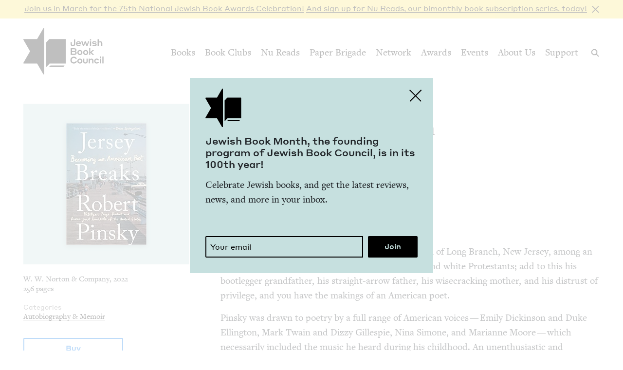

--- FILE ---
content_type: text/html; charset=UTF-8
request_url: https://staging.jewishbookcouncil.org/book/jersey-breaks-becoming-an-american-poet
body_size: 10936
content:
<!DOCTYPE html>
<html lang="en" dir="ltr" prefix="og: https://ogp.me/ns#">
  <head>
    <meta charset="utf-8" />
<link rel="canonical" href="https://staging.jewishbookcouncil.org/book/jersey-breaks-becoming-an-american-poet" />
<link rel="image_src" href="https://staging.jewishbookcouncil.org/sites/default/files/styles/largest/public/images/jersey%20breaks.jpg" />
<meta property="og:site_name" content="Jewish Book Council" />
<meta property="og:type" content="book" />
<meta property="og:url" content="https://staging.jewishbookcouncil.org/book/jersey-breaks-becoming-an-american-poet" />
<meta property="og:title" content="Jersey Breaks: Becoming an American Poet" />
<meta property="og:description" content="Robert Pinsky grew up in the fading resort town of Long Branch, New Jersey, among an earthy mix of Irish, Italians, Jews, and Black and white Protestants; add to this his bootlegger grandfather, hi" />
<meta property="og:image:url" content="https://staging.jewishbookcouncil.org/sites/default/files/styles/book_cover_teal/public/images/jersey%20breaks.jpg" />
<meta property="og:image:width" content="325" />
<meta property="og:image:height" content="330" />
<meta property="og:updated_time" content="2022-09-28T20:36:07+0000" />
<meta property="article:tag" content="poetry" />
<meta property="article:tag" content="on writing" />
<meta property="article:tag" content="on literature" />
<meta property="article:tag" content="mental health" />
<meta property="article:tag" content="environment" />
<meta property="book:release_date" content="2022" />
<meta property="book:tag" content="poetry" />
<meta property="book:tag" content="on writing" />
<meta property="book:tag" content="on literature" />
<meta property="book:tag" content="mental health" />
<meta property="book:tag" content="environment" />
<meta name="twitter:card" content="summary" />
<meta name="twitter:title" content="Jersey Breaks: Becoming an American Poet" />
<meta name="twitter:description" content="Robert Pinsky grew up in the fading resort town of Long Branch, New Jersey, among an earthy mix of Irish, Italians, Jews, and Black and white Protestants; add to this his bootlegger grandfather, hi" />
<meta name="twitter:site" content="@JewishBook" />
<meta name="twitter:creator" content="@" />
<meta name="twitter:image" content="https://staging.jewishbookcouncil.org/sites/default/files/styles/book_cover_teal/public/images/jersey%20breaks.jpg" />
<meta name="Generator" content="Drupal 10 (https://www.drupal.org); Commerce 3" />
<meta name="MobileOptimized" content="width" />
<meta name="HandheldFriendly" content="true" />
<meta name="viewport" content="width=device-width, initial-scale=0.86, maximum-scale=5.0, minimum-scale=0.86" />
<script type="application/ld+json">{
    "@context": "https://schema.org",
    "@graph": [
        {
            "@type": "Book",
            "name": "Jersey Breaks: Becoming an American Poet",
            "@id": "36722",
            "url": "https://staging.jewishbookcouncil.org/book/jersey-breaks-becoming-an-american-poet",
            "description": "Robert Pinsky grew up in the fading resort town of Long Branch, New Jersey, among an earthy mix of Irish, Italians, Jews, and Black and white Protestants; add to this his bootlegger grandfather, hi",
            "image": {
                "@type": "ImageObject",
                "representativeOfPage": "True",
                "url": "https://staging.jewishbookcouncil.org/sites/default/files/styles/book_cover_teal/public/images/jersey%20breaks.jpg",
                "width": "325",
                "height": "330"
            },
            "author": {
                "@type": "Person",
                "@id": "6226",
                "name": "Robert Pinsky",
                "url": "https://staging.jewishbookcouncil.org/robert-pinsky"
            }
        }
    ]
}</script>
<meta http-equiv="x-ua-compatible" content="IE=edge" />
<link rel="icon" href="/themes/custom/jbc_theme/images/favicon.png" type="image/png" />

    <title>Jersey Breaks: Becoming an American Poet | Jewish Book Council</title>
    <link rel="stylesheet" media="all" href="/themes/contrib/stable/css/system/components/align.module.css?t8m8zi" />
<link rel="stylesheet" media="all" href="/themes/contrib/stable/css/system/components/fieldgroup.module.css?t8m8zi" />
<link rel="stylesheet" media="all" href="/themes/contrib/stable/css/system/components/container-inline.module.css?t8m8zi" />
<link rel="stylesheet" media="all" href="/themes/contrib/stable/css/system/components/clearfix.module.css?t8m8zi" />
<link rel="stylesheet" media="all" href="/themes/contrib/stable/css/system/components/details.module.css?t8m8zi" />
<link rel="stylesheet" media="all" href="/themes/contrib/stable/css/system/components/hidden.module.css?t8m8zi" />
<link rel="stylesheet" media="all" href="/themes/contrib/stable/css/system/components/item-list.module.css?t8m8zi" />
<link rel="stylesheet" media="all" href="/themes/contrib/stable/css/system/components/js.module.css?t8m8zi" />
<link rel="stylesheet" media="all" href="/themes/contrib/stable/css/system/components/nowrap.module.css?t8m8zi" />
<link rel="stylesheet" media="all" href="/themes/contrib/stable/css/system/components/position-container.module.css?t8m8zi" />
<link rel="stylesheet" media="all" href="/themes/contrib/stable/css/system/components/reset-appearance.module.css?t8m8zi" />
<link rel="stylesheet" media="all" href="/themes/contrib/stable/css/system/components/resize.module.css?t8m8zi" />
<link rel="stylesheet" media="all" href="/themes/contrib/stable/css/system/components/system-status-counter.css?t8m8zi" />
<link rel="stylesheet" media="all" href="/themes/contrib/stable/css/system/components/system-status-report-counters.css?t8m8zi" />
<link rel="stylesheet" media="all" href="/themes/contrib/stable/css/system/components/system-status-report-general-info.css?t8m8zi" />
<link rel="stylesheet" media="all" href="/themes/contrib/stable/css/system/components/tablesort.module.css?t8m8zi" />
<link rel="stylesheet" media="all" href="/themes/contrib/stable/css/views/views.module.css?t8m8zi" />
<link rel="stylesheet" media="all" href="/modules/contrib/paragraphs/css/paragraphs.unpublished.css?t8m8zi" />
<link rel="stylesheet" media="all" href="/themes/contrib/stable/css/core/assets/vendor/normalize-css/normalize.css?t8m8zi" />
<link rel="stylesheet" media="all" href="/themes/contrib/stable/css/core/normalize-fixes.css?t8m8zi" />
<link rel="stylesheet" media="all" href="/themes/contrib/classy/css/components/action-links.css?t8m8zi" />
<link rel="stylesheet" media="all" href="/themes/contrib/classy/css/components/breadcrumb.css?t8m8zi" />
<link rel="stylesheet" media="all" href="/themes/contrib/classy/css/components/button.css?t8m8zi" />
<link rel="stylesheet" media="all" href="/themes/contrib/classy/css/components/collapse-processed.css?t8m8zi" />
<link rel="stylesheet" media="all" href="/themes/contrib/classy/css/components/container-inline.css?t8m8zi" />
<link rel="stylesheet" media="all" href="/themes/contrib/classy/css/components/details.css?t8m8zi" />
<link rel="stylesheet" media="all" href="/themes/contrib/classy/css/components/exposed-filters.css?t8m8zi" />
<link rel="stylesheet" media="all" href="/themes/contrib/classy/css/components/field.css?t8m8zi" />
<link rel="stylesheet" media="all" href="/themes/contrib/classy/css/components/form.css?t8m8zi" />
<link rel="stylesheet" media="all" href="/themes/contrib/classy/css/components/icons.css?t8m8zi" />
<link rel="stylesheet" media="all" href="/themes/contrib/classy/css/components/inline-form.css?t8m8zi" />
<link rel="stylesheet" media="all" href="/themes/contrib/classy/css/components/item-list.css?t8m8zi" />
<link rel="stylesheet" media="all" href="/themes/contrib/classy/css/components/link.css?t8m8zi" />
<link rel="stylesheet" media="all" href="/themes/contrib/classy/css/components/links.css?t8m8zi" />
<link rel="stylesheet" media="all" href="/themes/contrib/classy/css/components/menu.css?t8m8zi" />
<link rel="stylesheet" media="all" href="/themes/contrib/classy/css/components/more-link.css?t8m8zi" />
<link rel="stylesheet" media="all" href="/themes/contrib/classy/css/components/pager.css?t8m8zi" />
<link rel="stylesheet" media="all" href="/themes/contrib/classy/css/components/tabledrag.css?t8m8zi" />
<link rel="stylesheet" media="all" href="/themes/contrib/classy/css/components/tableselect.css?t8m8zi" />
<link rel="stylesheet" media="all" href="/themes/contrib/classy/css/components/tablesort.css?t8m8zi" />
<link rel="stylesheet" media="all" href="/themes/contrib/classy/css/components/tabs.css?t8m8zi" />
<link rel="stylesheet" media="all" href="/themes/contrib/classy/css/components/textarea.css?t8m8zi" />
<link rel="stylesheet" media="all" href="/themes/contrib/classy/css/components/ui-dialog.css?t8m8zi" />
<link rel="stylesheet" media="all" href="/themes/contrib/classy/css/components/messages.css?t8m8zi" />
<link rel="stylesheet" media="all" href="/themes/contrib/classy/css/components/node.css?t8m8zi" />
<link rel="stylesheet" media="all" href="/themes/custom/jbc_theme/css/jbc.css?t8m8zi" />
<link rel="stylesheet" media="all" href="/core/assets/vendor/normalize-css/normalize.css?t8m8zi" />

    
    <script async src="https://www.googletagmanager.com/gtag/js?id=G-5XCJLCP670"></script>
    <script>
      window.dataLayer = window.dataLayer || [];
      function gtag(){dataLayer.push(arguments);}
      gtag('js', new Date());
      gtag('config', 'G-5XCJLCP670');
    </script>
  </head>
  <body class="page-node-36722 path-node page-node-type-book">
        <a href="#main-content" class="visually-hidden skip-link">
      Skip to main content
    </a>
    <div class="jbc-site-alert yellow"><div class="alert bs-site-alert alert-info" role="alert" style="display:none;"><button type="button" class="close" data-dismiss="alert" aria-label="Close"><span aria-hidden="true">&times;</span></button><p><a href="https://www.jewishbookcouncil.org/events/75th-national-jewish-book-awards-celebration">Join us in March for the 75th Nation­al Jew­ish Book Awards Celebration!</a> <a href="https://www.nureads.org/">And sign up for Nu Reads, our bimonthly book subscription series, today!</a></p></div></div><div class="announcement-modal" tabindex="-1" role="dialog"><div class="announcement-modal-dialog" role="document"><div class="announcement-modal-content">
<article class="node node--type-announcement node--view-mode-full teal">
  <button type="button">Close</button>
  <div class="node__content">
          <div class="logo"></div>
        <div class="text">
      <h5><span class="field field--name-title field--type-string field--label-hidden">Jew­ish Book Month, the found­ing pro­gram of Jew­ish Book Coun­cil, is in its <span class="numbers">100</span>th&nbsp;year!&nbsp;</span>
</h5>
      
              
            <div class="field field--name-field-newsletter-signup-cta field--type-text-long field--label-hidden field__item"><div>Celebrate Jewish books, and get the latest reviews, news, and more in your inbox.</div><div><br>&nbsp;</div></div>
        <form class="newsletter-signup-form">
      <div class="input-group">
        <input class="form-control" name="email_address" placeholder="Your email" type="email" />
        <div class="invalid-feedback">
          Invalid email address
        </div>
      </div>
      <input name="submit" type="submit" value="Join" />
    </form>
  
          </div>
  </div>

</article>
</div></div></div>
      <div class="dialog-off-canvas-main-canvas" data-off-canvas-main-canvas>
    <div class="layout-container">
  <header class="navbar navbar-expand-lg fixed-top" role="banner">
    <div class="container-fluid">
      <button
        class="navbar-toggler collapsed"
        type="button"
        data-toggle="collapse"
        data-target="#navbarSupportedContent"
        aria-controls="navbarSupportedContent"
        aria-expanded="false"
        aria-label="Toggle navigation"
      >
        <span class="navbar-toggler-icon"></span>
      </button>
      <div class="container-brand">
        <a class="brand" href="/">
          <div class="logo"></div>
          <div class="logotype"></div>
          <div class="logo-hover"></div>
          <div class="logotype-hover"></div>
                    <h1 class="visually-hidden">
            Jersey Breaks: Becoming an American Poet | Jewish Book Council
          </h1>
                  </a>
      </div>
      <div class="collapse navbar-collapse" id="navbarSupportedContent">
                  <div class="region region-primary-menu">
    <nav role="navigation" aria-labelledby="block-mainnavigation-menu" id="block-mainnavigation" class="navbar-nav block block-menu navigation menu--main">
            
  <h2 class="visually-hidden" id="block-mainnavigation-menu">Main navigation</h2>
  

        
              <ul class="menu nav">
                    <li class="menu-item menu-item--expanded">
        <a href="/books" data-drupal-link-system-path="node/1011">Books</a>
                                        <div class="mega-menu">
          <div class="inner">
            <div class="container-fluid">
              <div class="row">
                <div class="mega-menu-blurb">
                  <p>Find the lat­est book reviews, read­ing lists, and edi­tors’ books, and search JBC’s data­base of over <span class="numbers">8</span>,<span class="numbers">000</span> titles.&nbsp;</p>

                </div>
                <div class="mega-menu-items">
                  <ul class="menu nav mega-menu-items-list">
                          <li class="menu-item">
        <a href="/books/search" data-drupal-link-system-path="books/search">Book Search</a>
              </li>
                <li class="menu-item">
        <a href="/books/reading-lists" data-drupal-link-system-path="node/32851">Reading Lists</a>
              </li>
                <li class="menu-item">
        <a href="/books/israel-bookshelf" data-drupal-link-system-path="node/32180">Israel Bookshelf</a>
              </li>
                <li class="menu-item">
        <a href="/books/global-jewish-literary-alliance" data-drupal-link-system-path="node/37322">Global Jewish Literary Alliance</a>
              </li>
                <li class="menu-item">
        <a href="/books/review-for-us" data-drupal-link-system-path="node/1013">Review for Us</a>
              </li>
                <li class="menu-item">
        <a href="/books/submit-a-book-for-review" data-drupal-link-system-path="node/1012">Submit a Book for Review</a>
              </li>
        </ul>
                  </div> <!-- /.mega-menu-items -->
              <div class="mega-menu-featured">
                <p class="mega-menu-featured-heading">Editors&#039; Picks</p>
                                  <div class="mega-menu-featured-items-and-products">
                                          
<article class="node node--type-book node--view-mode-mega-menu">
 
  <div class="node__content">
    <a href="/book/the-book-of-lost-hours">
      
                    <div class="field field--name-field-image field--type-image field--label-hidden field__item">  <img loading="lazy" src="/sites/default/files/styles/mega_menu/public/images/the%20book%20of%20lost%20hours.png" width="120" height="181" alt="Cover of The Book of Lost Hours" class="image-style-mega-menu" />


</div>
            
      
      <div class="details"><span class="field field--name-title field--type-string field--label-hidden">The Book of Lost&nbsp;Hours</span>
</div>
    </a>
  </div>

</article>

                                          
<article class="node node--type-book node--view-mode-mega-menu">
 
  <div class="node__content">
    <a href="/book/the-jewish-south-an-american-history">
      
                    <div class="field field--name-field-image field--type-image field--label-hidden field__item">  <img loading="lazy" src="/sites/default/files/styles/mega_menu/public/images/the%20jewish%20south_0.png" width="120" height="181" alt="Cover of The Jewish South: An American History" class="image-style-mega-menu" />


</div>
            
      
      <div class="details"><span class="field field--name-title field--type-string field--label-hidden">The Jew­ish South: An Amer­i­can History</span>
</div>
    </a>
  </div>

</article>

                                                          </div> <!-- /.mega-menu-featured-items-and-products -->
                              </div> <!-- /.mega-menu-featured -->
            </div> <!-- /.row -->
          </div> <!-- /.container-fluid -->
        </div> <!-- /.inner -->
      </div> <!-- /.mega-menu -->
      
              </li>
                <li class="menu-item menu-item--expanded">
        <a href="/book-clubs" data-drupal-link-system-path="node/30703">Book Clubs</a>
                                        <div class="mega-menu">
          <div class="inner">
            <div class="container-fluid">
              <div class="row">
                <div class="mega-menu-blurb">
                  <p>Find the lat­est month­ly picks, dis­cus­sion ques­tions and resource guides, and the lat­est books in paperback.</p>
                </div>
                <div class="mega-menu-items">
                  <ul class="menu nav mega-menu-items-list">
                          <li class="menu-item">
        <a href="/book-clubs/monthly-picks" data-drupal-link-system-path="node/30708">Monthly Picks</a>
              </li>
                <li class="menu-item">
        <a href="/book-clubs/starting-a-book-club" data-drupal-link-system-path="node/33395">Starting a Book Club</a>
              </li>
                <li class="menu-item">
        <a href="/book-clubs/live-chat" data-drupal-link-system-path="node/35873">Live Chat</a>
              </li>
                <li class="menu-item">
        <a href="/book-clubs/jbc-discussion-guides" data-drupal-link-system-path="book-clubs/jbc-discussion-guides">Book Club Guides</a>
              </li>
        </ul>
                  </div> <!-- /.mega-menu-items -->
              <div class="mega-menu-featured">
                <p class="mega-menu-featured-heading">December Picks</p>
                                  <div class="mega-menu-featured-items-and-products">
                                          
<article class="node node--type-book node--view-mode-mega-menu">
 
  <div class="node__content">
    <a href="/book/hunting-in-america">
      
                    <div class="field field--name-field-image field--type-image field--label-hidden field__item">  <img loading="lazy" src="/sites/default/files/styles/mega_menu/public/images/hunting%20in%20america_0.png" width="120" height="168" alt="Cover of Hunting in America" class="image-style-mega-menu" />


</div>
            
      
      <div class="details"><span class="field field--name-title field--type-string field--label-hidden">Hunt­ing in America</span>
</div>
    </a>
  </div>

</article>

                                          
<article class="node node--type-book node--view-mode-mega-menu">
 
  <div class="node__content">
    <a href="/book/beyond-dispute-rediscovering-the-jewish-art-of-constructive-disagreement">
      
                    <div class="field field--name-field-image field--type-image field--label-hidden field__item">  <img loading="lazy" src="/sites/default/files/styles/mega_menu/public/images/beyond%20dispute.png" width="120" height="184" alt="Cover of Beyond Dispute: Rediscovering the Jewish Art of Constructive Disagreement" class="image-style-mega-menu" />


</div>
            
      
      <div class="details"><span class="field field--name-title field--type-string field--label-hidden">Beyond Dis­pute: Redis­cov­er­ing the Jew­ish Art of Con­struc­tive Disagreement</span>
</div>
    </a>
  </div>

</article>

                                                          </div> <!-- /.mega-menu-featured-items-and-products -->
                              </div> <!-- /.mega-menu-featured -->
            </div> <!-- /.row -->
          </div> <!-- /.container-fluid -->
        </div> <!-- /.inner -->
      </div> <!-- /.mega-menu -->
      
              </li>
                <li class="menu-item">
        <a href="https://www.nureads.org/" title="Nu Reads">Nu Reads</a>
              </li>
                <li class="menu-item menu-item--expanded">
        <a href="https://www.jewishbookcouncil.org/node/40834">Paper Brigade</a>
                                        <div class="mega-menu">
          <div class="inner">
            <div class="container-fluid">
              <div class="row">
                <div class="mega-menu-blurb">
                  <p>JBC’s annu­al print lit­er­ary jour­nal, <em>Paper Brigade,</em> and its dig­i­tal coun­ter­part, <span class="caps">PB</span> Dai­ly, pro­vide a&nbsp;snap­shot of the Jew­ish lit­er­ary land­scape in Amer­i­ca and abroad.&nbsp;</p>
                </div>
                <div class="mega-menu-items">
                  <ul class="menu nav mega-menu-items-list">
                          <li class="menu-item menu-item--collapsed">
        <a href="https://www.jewishbookcouncil.org/paper-brigade">Literary Journal</a>
              </li>
                <li class="menu-item">
        <a href="https://www.jewishbookcouncil.org/pb-daily">PB Daily</a>
              </li>
        </ul>
                  </div> <!-- /.mega-menu-items -->
              <div class="mega-menu-featured">
                <p class="mega-menu-featured-heading">The Latest Issues</p>
                                  <div class="mega-menu-featured-items-and-products">
                                                              <article class="node node--type-product node--view-mode-mega-menu">
  <a href="/shop/paper-brigade-volume-9" class="node__content">
    <div class="image">
      
                    <div class="field field--name-field-image field--type-image field--label-hidden field__item">  <img loading="lazy" src="/sites/default/files/styles/mega_menu/public/shop/PB%202026%20front%20cover_1.png" width="120" height="169" alt="" class="image-style-mega-menu" />


</div>
            
      
    </div>
    <div class="details">
      <div>
                    <div class="field field--name-title field--type-string field--label-hidden field__item">Paper Brigade Vol­ume&nbsp;<span class="numbers">9</span></div>
            </div>
      <div class="price">
                    <div class="product--variation-field--variation_price__26 field field--name-price field--type-commerce-price field--label-hidden field__item">$25.00</div>
            </div>
    </div>
  </a>
</article>

                                          <article class="node node--type-product node--view-mode-mega-menu">
  <a href="/shop/paper-brigade-volume-eight" class="node__content">
    <div class="image">
      
                    <div class="field field--name-field-image field--type-image field--label-hidden field__item">  <img loading="lazy" src="/sites/default/files/styles/mega_menu/public/shop/PB%202025%20Cover%20Website.png" width="120" height="169" alt="" class="image-style-mega-menu" />


</div>
            
      
    </div>
    <div class="details">
      <div>
                    <div class="field field--name-title field--type-string field--label-hidden field__item">Paper Brigade Vol­ume&nbsp;Eight</div>
            </div>
      <div class="price">
                    <div class="product--variation-field--variation_price__24 field field--name-price field--type-commerce-price field--label-hidden field__item">$25.00</div>
            </div>
    </div>
  </a>
</article>

                                      </div> <!-- /.mega-menu-featured-items-and-products -->
                              </div> <!-- /.mega-menu-featured -->
            </div> <!-- /.row -->
          </div> <!-- /.container-fluid -->
        </div> <!-- /.inner -->
      </div> <!-- /.mega-menu -->
      
              </li>
                <li class="menu-item menu-item--expanded">
        <a href="/jbc-authors" data-drupal-link-system-path="node/30709">Network</a>
                                        <div class="mega-menu">
          <div class="inner">
            <div class="container-fluid">
              <div class="row">
                <div class="mega-menu-blurb">
                  
                </div>
                <div class="mega-menu-items">
                  <ul class="menu nav mega-menu-items-list">
                          <li class="menu-item">
        <a href="/jbc-authors/network" data-drupal-link-system-path="node/30710">Network</a>
              </li>
                <li class="menu-item">
        <a href="/jbc-authors/read-on" data-drupal-link-system-path="node/30711">Read On</a>
              </li>
                <li class="menu-item">
        <a href="https://www.jewishbookcouncil.org/jbc-authors/all/network/current" title="View All Touring Authors">View All Authors</a>
              </li>
                <li class="menu-item">
        <a href="/jbc-authors/member-sites" data-drupal-link-system-path="node/33341">Member Sites</a>
              </li>
                <li class="menu-item">
        <a href="/jbc-authors/member-site-resources?destination=/jbc-authors/member-site-resources/network-announcements" data-drupal-link-query="{&quot;destination&quot;:&quot;\/jbc-authors\/member-site-resources\/network-announcements&quot;}" data-drupal-link-system-path="node/32884">Member Site Resources</a>
              </li>
        </ul>
                  </div> <!-- /.mega-menu-items -->
              <div class="mega-menu-featured">
                <p class="mega-menu-featured-heading"></p>
                              </div> <!-- /.mega-menu-featured -->
            </div> <!-- /.row -->
          </div> <!-- /.container-fluid -->
        </div> <!-- /.inner -->
      </div> <!-- /.mega-menu -->
      
              </li>
                <li class="menu-item menu-item--expanded">
        <a href="/awards" data-drupal-link-system-path="node/30712">Awards</a>
                                        <div class="mega-menu">
          <div class="inner">
            <div class="container-fluid">
              <div class="row">
                <div class="mega-menu-blurb">
                  <p>Search over <span class="numbers">70</span>&nbsp;years of Nation­al Jew­ish Book Award win­ners and final­ists and find the lat­est Natan Notable Books.</p>
                </div>
                <div class="mega-menu-items">
                  <ul class="menu nav mega-menu-items-list">
                          <li class="menu-item menu-item--collapsed">
        <a href="/NJBA" data-drupal-link-system-path="node/30713">National Jewish Book Awards</a>
              </li>
                <li class="menu-item">
        <a href="/awards/natan-notable-books" data-drupal-link-system-path="node/32151">Natan Notable Books</a>
              </li>
                <li class="menu-item">
        <a href="/awards/jewish-book-marketing-grants" data-drupal-link-system-path="node/39463">Jewish Book Marketing Grants</a>
              </li>
        </ul>
                  </div> <!-- /.mega-menu-items -->
              <div class="mega-menu-featured">
                <p class="mega-menu-featured-heading">Recent Awardees</p>
                                  <div class="mega-menu-featured-items-and-products">
                                          
<article class="node node--type-book node--sticky node--view-mode-mega-menu">
 
  <div class="node__content">
    <a href="/book/107-100-human-stories">
      
                    <div class="field field--name-field-image field--type-image field--label-hidden field__item">  <img loading="lazy" src="/sites/default/files/styles/mega_menu/public/images/10%3A7.JPG" width="120" height="182" alt="Cover of 10/7: 100 Human Stories" class="image-style-mega-menu" />


</div>
            
      
      <div class="details"><span class="field field--name-title field--type-string field--label-hidden"><span class="numbers">10</span>/<span class="numbers">7</span>: <span class="numbers">100</span> Human Stories</span>
</div>
    </a>
  </div>

</article>

                                          
<article class="node node--type-book node--view-mode-mega-menu">
 
  <div class="node__content">
    <a href="/book/songs-for-the-brokenhearted-a-novel">
      
                    <div class="field field--name-field-image field--type-image field--label-hidden field__item">  <img loading="lazy" src="/sites/default/files/styles/mega_menu/public/images/songs-for-the-broken-hearted.jpg" width="120" height="181" alt="Cover of Songs for the Brokenhearted: A Novel" class="image-style-mega-menu" />


</div>
            
      
      <div class="details"><span class="field field--name-title field--type-string field--label-hidden">Songs for the Bro­ken­heart­ed: A&nbsp;Novel</span>
</div>
    </a>
  </div>

</article>

                                                          </div> <!-- /.mega-menu-featured-items-and-products -->
                              </div> <!-- /.mega-menu-featured -->
            </div> <!-- /.row -->
          </div> <!-- /.container-fluid -->
        </div> <!-- /.inner -->
      </div> <!-- /.mega-menu -->
      
              </li>
                <li class="menu-item menu-item--expanded">
        <a href="/events" data-drupal-link-system-path="node/33416">Events</a>
                                        <div class="mega-menu">
          <div class="inner">
            <div class="container-fluid">
              <div class="row">
                <div class="mega-menu-blurb">
                  
                </div>
                <div class="mega-menu-items">
                  <ul class="menu nav mega-menu-items-list">
                          <li class="menu-item">
        <a href="https://www.jewishbookcouncil.org/events">Upcoming Events</a>
              </li>
                <li class="menu-item">
        <a href="https://www.jewishbookcouncil.org/events/annual">Annual Events</a>
              </li>
                <li class="menu-item">
        <a href="https://www.jewishbookcouncil.org/events/jewish-book-month-100">Jewish Book Month 100</a>
              </li>
                <li class="menu-item">
        <a href="https://www.jewishbookcouncil.org/events/jewish-book-month">Jewish Book Month</a>
              </li>
                <li class="menu-item">
        <a href="https://www.jewishbookcouncil.org/events/past">Past Events</a>
              </li>
        </ul>
                  </div> <!-- /.mega-menu-items -->
              <div class="mega-menu-featured">
                <p class="mega-menu-featured-heading"></p>
                              </div> <!-- /.mega-menu-featured -->
            </div> <!-- /.row -->
          </div> <!-- /.container-fluid -->
        </div> <!-- /.inner -->
      </div> <!-- /.mega-menu -->
      
              </li>
                <li class="menu-item">
        <a href="/about" data-drupal-link-system-path="node/1029">About Us</a>
              </li>
                <li class="menu-item">
        <a href="/support" data-drupal-link-system-path="node/31912">Support</a>
              </li>
        </ul>
      


  </nav>

  </div>

      </div>
      <div class="search-trigger">
        <button id="search-trigger">
          <span class="visually-hidden">Search</span>
        </button>
        <div class="search-container">
          <div class="search-field">
            <div class="container-fluid">
              <div class="inner">
                <input id="search-field" placeholder="Search..." type="text" />
              </div>
            </div>
          </div>
          <div class="search-body">
            <div class="container-fluid">
              <div class="row">
                <div class="search-sidebar">
                  <ul>
                    <li>
                      <button
                        id="search-all"
                        class="is-selected"
                        data-content-type=""
                      >
                        All
                      </button>
                    </li>
                    <li>
                      <button id="search-books" data-content-type="book">
                        Books
                      </button>
                    </li>
                    <li>
                      <button id="search-pb-daily" data-content-type="article">
                        PB Daily
                      </button>
                    </li>
                    <li>
                      <button
                        id="search-authors-and-contributors"
                        data-content-type="contributor"
                      >
                        Authors &amp; Contributors
                      </button>
                    </li>
                    <li>
                      <button id="search-events" data-content-type="event">
                        Events
                      </button>
                    </li>
                    <li>
                      <button id="search-events" data-content-type="page">
                        Pages
                      </button>
                    </li>
                    <li>
                      <button
                        id="search-reading-lists"
                        data-content-type="reading_list"
                      >
                        Reading Lists
                      </button>
                    </li>
                  </ul>
                </div>
                <div class="search-results">
                  <div class="search-spinner">Searching...</div>
                  <ul></ul>
                  <div class="search-pager"></div>
                </div>
              </div>
            </div>
          </div>
        </div>
      </div>
    </div>
    <div class="mega-menu-bg"></div>
  </header>
  <div class="container-secondary-menu">
    
  </div>

  

    <div class="region region-highlighted">
    <div data-drupal-messages-fallback class="hidden"></div>

  </div>


  

  <div class="topbar gankhosana">
    <script
      type="text/javascript"
      src="https://ads.dkelseymedia.com/servlet/view/banner/javascript/zone?zid=259&pid=24"
    ></script>
  </div>

  <main role="main">
    <a id="main-content" tabindex="-1"></a>
    <div class="layout-content">
        <div class="region region-content">
    
<article class="node node--type-book node--view-mode-full">

  <div class="node__content">
    <img class="print-logo" src="/themes/custom/jbc_theme/images/logo.png" />
    <div class="book-top">
      <div class="container-fluid">
        <div class="row">
          <aside class="sidebar col-md-4">
            <div class="inner">
              <div class="heading-sidebar">
                <div class="image-with-background-color book_cover_teal">
                  
                    <div class="field field--name-field-image field--type-image field--label-hidden field__item">  <img loading="lazy" src="/sites/default/files/styles/book/public/images/jersey%20breaks.jpg" width="165" height="250" alt="Cover of Jersey Breaks: Becoming an American Poet" class="image-style-book" />


</div>
            
                </div>
                                <div class="heading">
                  <div class="heading-left">
                    
                    <div class="field field--name-field-genre field--type-entity-reference field--label-hidden field__item">Non­fic­tion</div>
            
                    
                    <h1><span class="field field--name-title field--type-string field--label-hidden">Jer­sey Breaks: Becom­ing an Amer­i­can&nbsp;Poet</span>
</h1>
                    
                                          
      <div class="field field--name-field-authors field--type-entity-reference field--label-hidden field__items">
                        <div class="field__item"><a href="/robert-pinsky" hreflang="en">Robert Pin­sky</a></div>
         
          </div>
  
                                      </div>
                  <div class="heading-right">
                                                            
                  </div>
                </div>
              </div>
              <div class="mobile-left">
                <div class="publisher-year">
                  W. W. Norton &amp; Company, 2022
                </div>
                <div class="pages">
                  256 pages
                </div>
                                                  <div class="categories">
                    <div class="categories-heading">Categories</div>
                    <ul>
                                          <li>
                        <a href="/books/search?category=Autobiography+%26+Memoir">Autobiography &amp; Memoir</a>
                      </li>
                                        </ul>
                  </div>
                              </div>
              <div class="mobile-right">
                                <div class="affiliate-links">
                  
      <div class="field field--name-field-affiliate-links field--type-link field--label-hidden field__items">
      <button>Buy</button>
      <div class="affiliate-links-items">
                  <div class="field__item"><a href="https://amzn.to/3UK6i7B" target="_blank">Amazon</a></div>
                  <div class="field__item"><a href="https://www.indiebound.org/book/9780393882049?aff=jewishbooks" target="_blank">IndieBound</a></div>
                  <div class="field__item"><a href="https://bookshop.org/books/jersey-breaks-becoming-an-american-poet/9780393882049?aid=3865" target="_blank">Bookshop</a></div>
              </div>
    </div>
  
                  <p>Purchasing through our affiliates helps support JBC.</p>

                </div>
                <ul class="sharing sharing-horizontal">
                  <li class="x">
  <a
    class="addthis_button_x"
    href="https://twitter.com/share?url=https://staging.jewishbookcouncil.org/book/jersey-breaks-becoming-an-american-poet"
    target="_blank"
  >
    <svg
      xmlns="http://www.w3.org/2000/svg"
      version="1.1"
      viewBox="0 0 300 300.251"
    >
      <path
        d="M178.57 127.15 290.27 0h-26.46l-97.03 110.38L89.34 0H0l117.13 166.93L0 300.25h26.46l102.4-116.59 81.8 116.59h89.34M36.01 19.54H76.66l187.13 262.13h-40.66"
      />
    </svg>
  </a>
</li>
<li class="facebook">
  <a
    class="addthis_button_facebook"
    href="https://www.facebook.com/sharer/sharer.php?u=https://staging.jewishbookcouncil.org/book/jersey-breaks-becoming-an-american-poet"
    target="_blank"
  ></a>
</li>
<li class="email">
  <a
    class="addthis_button_email"
    href="mailto:?subject=Jersey Breaks: Becoming an American Poet&body=https://staging.jewishbookcouncil.org/book/jersey-breaks-becoming-an-american-poet"
    target="_blank"
  ></a>
</li>
                </ul>
              </div>
            </div>

          </aside>
          <div class="main col-md-8">
                        <div class="heading">
              <div class="heading-left">
                
                    <div class="field field--name-field-genre field--type-entity-reference field--label-hidden field__item">Non­fic­tion</div>
            
                
                <h1><span class="field field--name-title field--type-string field--label-hidden">Jer­sey Breaks: Becom­ing an Amer­i­can&nbsp;Poet</span>
</h1>
                
                                  
      <div class="field field--name-field-authors field--type-entity-reference field--label-hidden field__items">
                        <div class="field__item"><a href="/robert-pinsky" hreflang="en">Robert Pin­sky</a></div>
         
          </div>
  
                              </div>
              <div class="heading-right">
                                                
              </div>
            </div>
            <div class="tabs-tab-content">
              <ul class="tabs">
                                  <li>
                                          <span>Review</span>
                                      </li>
                              </ul>
                              <div class="tab-content body-text is-visible">
                  
                                      <div class="reviewer">
                      <span>By
                    <div class="field field--name-field-reviewer field--type-entity-reference field--label-hidden field__item"><a href="/maron-l-waxman" hreflang="en">Maron L. Waxman</a></div>
             &ndash; October 10, 2022</span>
                    </div>
                                    
                    <div class="clearfix text-formatted field field--name-field-review field--type-text-long field--label-hidden field__item"><p>Robert Pin­sky grew up in the fad­ing resort town of Long Branch, New Jer­sey, among an earthy mix of Irish, Ital­ians, Jews, and Black and white Protes­tants; add to this his boot­leg­ger grand­fa­ther, his straight-arrow father, his wise­crack­ing moth­er, and his dis­trust of priv­i­lege, and you have the mak­ings of an Amer­i­can&nbsp;poet.</p>

<p>Pin­sky was drawn to poet­ry by a&nbsp;full range of Amer­i­can voic­es — Emi­ly Dick­in­son and Duke Elling­ton, Mark Twain and Dizzy Gille­spie, Nina Simone, and Mar­i­anne Moore — which nec­es­sar­i­ly includ­ed the music he heard dur­ing his child­hood. An unen­thu­si­as­tic and some­what recal­ci­trant high school stu­dent, Pin­sky was res­cued from total fail­ure by music, play­ing his sax­o­phone at high school and fra­ter­ni­ty dances and local events. But by the time he entered col­lege, Pin­sky was under­go­ing a&nbsp;grad­ual con­ver­sion from music to poet­ry, rocked by Yeats’s <span class="push-double"></span>​<span class="pull-double">“</span>Sail­ing to Byzan­tium” and its cel­e­bra­tion of the eter­ni­ty of art. Pin­sky says that he hopes to do in poems what he had want­ed to do with his horn: return <span class="push-double"></span>​<span class="pull-double">“</span>to a&nbsp;theme with more emo­tion each time” and reach, like a&nbsp;great jazz play­er, a <span class="push-double"></span>​<span class="pull-double">“</span>spe­cif­ic heaven.”</p>

<p>Among the plea­sures of <em>Jer­sey Breaks</em> are Pinsky’s thoughts on how melodies and words work, how the ener­gy of a&nbsp;poem — <span class="push-double"></span>​<span class="pull-double">“</span>the propul­sive spo­ken tune” — tran­scends the for­mal lim­its of meter and rhyme, how music and poet­ry fuse, and how poet­ry takes the read­er beyond spe­cif­ic feel­ings and ideas. Pinsky’s poems do not begin on paper; they begin when he speaks or hums to him­self, because for him, poet­ry is a&nbsp;vocal art. It is meant to be read aloud. Anoth­er plea­sure of <em>Jer­sey Breaks</em> is Pinsky’s gen­er­ous embrace of poet­ry from the six­teenth cen­tu­ry onward and his inter­est­ing rela­tion­ship to the work of James Joyce and William But­ler&nbsp;Yeats.</p>

<p><span class="dquo">“</span>Hum a&nbsp;few bars, and we’ll fake it” is often Pinsky‘s response to unlike­ly oppor­tu­ni­ties. Asked to trans­late a&nbsp;can­to of Dante’s <em>Infer­no</em>, Pin­sky was so cap­ti­vat­ed by the tech­ni­cal chal­lenge of ren­der­ing <em>terza rima</em> in Eng­lish that he took on a&nbsp;trans­la­tion of the entire poem, to admir­ing reviews. Know­ing noth­ing about com­put­ers, he accept­ed the invi­ta­tion of a&nbsp;soft­ware com­pa­ny to cre­ate an inter­ac­tive com­put­er game; a&nbsp;sim­i­lar invi­ta­tion led him to write a&nbsp;libret­to for an opera fea­tur­ing singing robots. As the Amer­i­can poet lau­re­ate from <span class="numbers">1997</span> through <span class="numbers">2000</span>, he was called upon on <span class="numbers">9</span>/<span class="numbers">11</span> to find the words for the unspeak­able — even as he was strand­ed in Cal­i­for­nia after a&nbsp;star turn in a&nbsp;<em>Simp­sons</em> episode.</p>

<p>Dur­ing his tenure as poet lau­re­ate, Pin­sky launched the Favorite Poem Project to demon­strate his belief in the preva­lence of poet­ry in Amer­i­can life and its sig­nif­i­cance to Amer­i­cans every­where. Vol­un­teers were sought to read their favorite poems and dis­cuss its impor­tance to them. Two sen­a­tors and a&nbsp;third-grad­er, a&nbsp;con­struc­tion work­er and a&nbsp;Cuban-Amer­i­can Marine, among oth­ers, read their poems in places they chose. The project launched in the White House in <span class="numbers">2000</span> with Bill Clin­ton read­ing Emerson’s <span class="push-double"></span>​<span class="pull-double">“</span>Con­cord Hymn” and cul­mi­nat­ed with a&nbsp;vig­or­ous video por­trait of Amer­i­can cul­ture and a&nbsp;num­ber of Nor­ton Antholo­gies. Videos from the Favorite Poem Project are avail­able online. The project is ongoing.</p>

<p><em>Jer­sey Breaks</em> is not a&nbsp;mem­oir in the usu­al sense of the word. In each chap­ter, Pin­sky recalls a&nbsp;per­son or event that marked a&nbsp;sig­nif­i­cant step on his road to his becom­ing an Amer­i­can poet. Can­did, invig­o­rat­ing, per­son­al, and humane, <em>Jer­sey Breaks</em> sums up the expe­ri­ences of a&nbsp;ded­i­cat­ed pub­lic poet. It is also a&nbsp;trib­ute to how a&nbsp;tru­ly Amer­i­can life — a Jew­ish-Amer­i­can expe­ri­ence shaped by the down-to-earth sen­si­bil­i­ties of New Jer­sey — can inspire a&nbsp;nation­al cul­ture found­ed on a&nbsp;love for poetry.</p></div>
            
                                      <div class="contributor-credits">
                      
<article class="node node--type-contributor node--view-mode-contributor-credit">

  <div class="node__content">
    
                    <div class="clearfix text-formatted field field--name-field-bio field--type-text-long field--label-hidden field__item"><p>Maron L. Wax­man, retired edi­to­r­i­al direc­tor, spe­cial projects, at the Amer­i­can Muse­um of Nat­ur­al His­to­ry, was also an edi­to­r­i­al direc­tor at Harper­Collins and Book-of-the-Month Club.</p></div>
            
    <div class="more-from-contributor-social-links">
      <div class="more-from-contributor">
        <a href="/maron-l-waxman">More from <span class="field field--name-title field--type-string field--label-hidden">Maron L. Waxman</span>
</a>
      </div>
      <div class="social-links">
                                      </div>
    </div>
  </div>

</article>

                    </div>
                  
                  
      <div class="field field--name-field-tags field--type-entity-reference field--label-hidden field__items">
                        <div class="field__item"><a href="/with-tag/2579" aria-label="View content with the poetry tag">poet­ry</a></div>
         
                        <div class="field__item"><a href="/with-tag/2567" aria-label="View content with the on writing tag">on writ­ing</a></div>
         
                        <div class="field__item"><a href="/with-tag/2566" aria-label="View content with the on literature tag">on lit­er­a­ture</a></div>
         
                        <div class="field__item"><a href="/with-tag/2539" aria-label="View content with the mental health tag">men­tal health</a></div>
         
                        <div class="field__item"><a href="/with-tag/2430" aria-label="View content with the environment tag">envi­ron­ment</a></div>
         
          </div>
  
                </div>
                                                              <div class="tab-content for-book-clubs">
                                  <div class="heading-discussion-questions">
                    <h3>Discussion Questions</h3>
                                      </div>
                  
                                  </div>
                                                              <div class="tab-content judges-remarks">
                                  
                </div>
                            <div class="newsletter-signup">
                <div class="box">
                  <div class="heading">
                    <span class="icon"></span>
                    <span>JBC Newsletter</span>
                  </div>
                  <div class="field field--name-field-newsletter-signup-cta field--type-text-long field--label-hidden field__item">
                    <p>Get the latest reviews in your inbox each week!</p>
                  </div>
                  <form class="newsletter-signup-form">
                    <div class="input-group">
                      <input class="form-control" name="email_address" placeholder="Your email" type="email" />
                      <div class="invalid-feedback">
                        Invalid email address
                      </div>
                    </div>
                    <input name="submit" type="submit" value="Join" />
                  </form>
                </div>
              </div>
            </div>
          </div>
        </div>
      </div>
    </div>
    <div class="book-middle">
      <div class="view view-donate-blocks view-id-donate_blocks view-display-id-book_page">
  
    
      
      <div class="view-content">
          <div><div class="donate section-color-block">
  <div class="container-image">
    
                    <div class="field field--name-field-image field--type-image field--label-hidden field__item">  <img loading="lazy" src="/sites/default/files/images/book_covers_donate.png" width="824" height="588" alt="" />

</div>
            
  </div>
  <div class="container-text">
    <div class="donate-cta">
      <span class="field field--name-title field--type-string field--label-hidden">Jew­ish lit­er­a­ture inspires, enrich­es, and edu­cates the community.</span>

      
                    <div class="clearfix text-formatted field field--name-field-blurb field--type-text-long field--label-hidden field__item"><p>Help sup­port the Jew­ish Book Council.</p></div>
            
    </div>
    <div class="donate-button">
      <a class="btn btn-md" href="/support">
        Donate
      </a>
    </div>
  </div>
</div>
</div>

    </div>
  
          </div>

    </div>
    <div class="book-bottom">
          </div>
  </div>

</article>

  </div>

    </div>
        </main>

    <footer role="contentinfo">
    
<div class="region region-footer">
  <div class="container-fluid">
    <div class="footer-top">
      <div class="row">
        <div class="col-md-6 col-newsletter">
          
            <div class="field field--name-field-newsletter-signup-cta field--type-text-long field--label-hidden field__item"><p>Stay Updated with Our Newsletter</p></div>
        <form class="newsletter-signup-form">
      <div class="input-group">
        <input class="form-control" name="email_address" placeholder="Your email" type="email" />
        <div class="invalid-feedback">
          Invalid email address
        </div>
      </div>
      <input name="submit" type="submit" value="Join" />
    </form>
  
        </div>
        <div class="col-md-6 col-highlighted-item">
          
                    <div class="field field--name-field-highlighted-item-p field--type-entity-reference-revisions field--label-hidden field__item">  <div class="paragraph paragraph--type--highlighted-item paragraph--view-mode--default">
          
                    <div class="field field--name-field-title field--type-string field--label-hidden field__item">Join Us</div>
            
                    <div class="clearfix text-formatted field field--name-field-blurb field--type-text-long field--label-hidden field__item"><p>Mem­bers receive valu­able ben­e­fits includ­ing spe­cial dis­counts, lit­er­ary gifts, and exclu­sive con­tent, while help­ing <span class="caps">JBC</span> to sup­port and cel­e­brate Jew­ish literature.</p></div>
            
                    <div class="field field--name-field-link field--type-link field--label-hidden field__item"><a href="/support#membership-levels">Become a Member</a></div>
            
      </div>
</div>
            
        </div>
      </div>
    </div>
    <div class="footer-middle">
      <div class="row">
        <div class="col-md-3">
          <a href="/" class="brand"><span class="visually-hidden">Jewish Book Council</span></a>
        </div>
        <div class="col-md-4">
          <nav role="navigation" aria-labelledby="block-footer-menu" id="block-footer" class="block block-menu navigation menu--footer">
            
  <h2 class="visually-hidden" id="block-footer-menu">Footer</h2>
  

        
                <ul class="menu menu--level-1">
                    <li class="menu-item">
        <a href="/support" data-drupal-link-system-path="node/31912">Donate</a>
              </li>
                <li class="menu-item">
        <a href="/books/search" data-drupal-link-system-path="books/search">Book Search</a>
              </li>
                <li class="menu-item">
        <a href="/about/contact-us" data-drupal-link-system-path="node/1030">Contact Us</a>
              </li>
                <li class="menu-item">
        <a href="/about/advertising" aria-label="About advertising with the Jewish Book Council" data-drupal-link-system-path="node/1031">Advertising</a>
              </li>
                <li class="menu-item">
        <a href="/about/faq" data-drupal-link-system-path="node/1032">FAQ</a>
              </li>
                <li class="menu-item">
        <a href="/about/bookstore-guide" data-drupal-link-system-path="node/39493">Bookstore Guide</a>
              </li>
                <li class="menu-item">
        <a href="https://www.jewishbookcouncil.org/pb-daily/reporting-antisemitism-in-the-literary-world">Report­ing Anti­semitism</a>
              </li>
                <li class="menu-item">
        <a href="https://www.jewishbookcouncil.org/shop">Shop</a>
              </li>
        </ul>
  


  </nav>

        </div>
        <div class="col-md-2">
          <div class="social-links">
            <div class="social-heading">Connect with Us</div>
            <ul>
                              <li>
                  <a aria-label="Our X feed" class="x-link" href="https://x.com/JewishBook" target="_blank">
                    <svg xmlns="http://www.w3.org/2000/svg" version="1.1" viewBox="0 0 300 300.251">
                     <path d="M178.57 127.15 290.27 0h-26.46l-97.03 110.38L89.34 0H0l117.13 166.93L0 300.25h26.46l102.4-116.59 81.8 116.59h89.34M36.01 19.54H76.66l187.13 262.13h-40.66" />
                    </svg>
                  </a>
                </li>
                                            <li><a aria-label="Our Facebook page" class="facebook-link" href="https://www.facebook.com/JewishBookCouncil" target="_blank"></a></li>
                                            <li><a aria-label="Our Instagram profile" class="instagram-link" href="https://instagram.com/jewishbookcouncil" target="_blank"></a></li>
                                            <li><a aria-label="Our Pinterest page" class="pinterest-link" href="https://www.pinterest.com/jewishbook" target="_blank"></a></li>
                          </ul>
          </div>
        </div>
        <div class="col-md-1">
          <div class="support-us-links">
            <div class="social-heading">Support Us</div>
            <ul>
                              <li><a class="amazon-smile-link" href="https://smile.amazon.com/ch/13-3737760" target="_blank">Amazon Smile</a></li>
                          </ul>
          </div>
        </div>
        <div class="col-md-2">
                      <div class="seals">
                                                
                    <div class="field field--name-field-image field--type-image field--label-hidden field__item">  <img loading="lazy" src="/sites/default/files/images/profile-PLATINUM2024-seal.jpg" width="108" height="108" alt="Jewish Book Council Platinum Transparency Guidestar Candid Seal 2024" />

</div>
            
                                                                
                    <div class="field field--name-field-image field--type-image field--label-hidden field__item">  <img loading="lazy" src="/sites/default/files/images/Charity%20Navigator%20Icon.png" width="1830" height="1830" alt="Four-Star seal from Charity Navigator" />

</div>
            
                                          </div>
                  </div>
      </div>
    </div>
    <div class="footer-bottom">
      <div class="row">
        <div class="col-6">
          <div class="copyright">
            Copyright &copy; 2026 Jewish Book Council
          </div>
        </div>
        <div class="col-6 col-secondary-menu">
          
                <ul class="menu menu--level-1">
                    <li class="menu-item">
        <a href="/about/accessibility" data-drupal-link-system-path="node/36083">Accessibility</a>
              </li>
                <li class="menu-item">
        <a href="/about/financials" data-drupal-link-system-path="node/37996">Financials</a>
              </li>
        </ul>
  


        </div>
      </div>
    </div>
  </div>
</div>


  </footer>
  </div>

  </div>

    
    <script type="application/json" data-drupal-selector="drupal-settings-json">{"path":{"baseUrl":"\/","pathPrefix":"","currentPath":"node\/36722","currentPathIsAdmin":false,"isFront":false,"currentLanguage":"en"},"pluralDelimiter":"\u0003","suppressDeprecationErrors":true,"jbcSettings":{"apiSubscribeUrl":"\/api\/subscribe","currentNid":"36722","stripePublishableKey":"pk_test_jGF1hxzpaokca4NPxjBQCe6W","announcementKey":"33364_1763052662"},"bootstrap_site_alert":{"dismissedCookie":{"key":"=:a{`E _\/ul9vC4I"}},"user":{"uid":0,"permissionsHash":"dc649fc61ba56d1fc86d82eede38a050193010add372aa3b8d5935ad4ae6f580"}}</script>
<script src="/core/assets/vendor/jquery/jquery.min.js?v=3.7.1"></script>
<script src="/core/misc/drupalSettingsLoader.js?v=10.6.1"></script>
<script src="/core/misc/drupal.js?v=10.6.1"></script>
<script src="/core/misc/drupal.init.js?v=10.6.1"></script>
<script src="/core/assets/vendor/js-cookie/js.cookie.min.js?v=3.0.5"></script>
<script src="/modules/contrib/bootstrap_site_alert/js/dismissed-cookie.js?v=10.6.1"></script>
<script src="https://connect.facebook.net/en_US/sdk.js#xfbml=1&amp;version=v3.2"></script>
<script src="https://checkout.stripe.com/checkout.js"></script>
<script src="/themes/custom/jbc_theme/js/jbc.js?t8m8zi"></script>

  </body>
</html>
